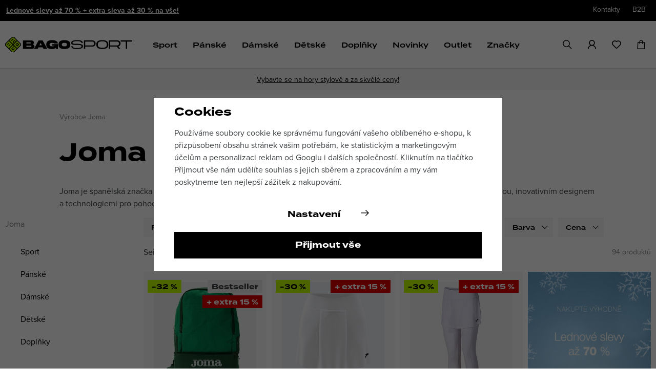

--- FILE ---
content_type: text/javascript
request_url: https://data.bagosport.cz/web/build/runtime.3f310c0c.js
body_size: 1394
content:
!function(){"use strict";var e,t,n,r,o={},u={};function i(e){var t=u[e];if(void 0!==t)return t.exports;var n=u[e]={exports:{}};return o[e].call(n.exports,n,n.exports,i),n.exports}i.m=o,e=[],i.O=function(t,n,r,o){if(!n){var u=1/0;for(l=0;l<e.length;l++){n=e[l][0],r=e[l][1],o=e[l][2];for(var f=!0,c=0;c<n.length;c++)(!1&o||u>=o)&&Object.keys(i.O).every((function(e){return i.O[e](n[c])}))?n.splice(c--,1):(f=!1,o<u&&(u=o));if(f){e.splice(l--,1);var a=r();void 0!==a&&(t=a)}}return t}o=o||0;for(var l=e.length;l>0&&e[l-1][2]>o;l--)e[l]=e[l-1];e[l]=[n,r,o]},i.n=function(e){var t=e&&e.__esModule?function(){return e.default}:function(){return e};return i.d(t,{a:t}),t},n=Object.getPrototypeOf?function(e){return Object.getPrototypeOf(e)}:function(e){return e.__proto__},i.t=function(e,r){if(1&r&&(e=this(e)),8&r)return e;if("object"==typeof e&&e){if(4&r&&e.__esModule)return e;if(16&r&&"function"==typeof e.then)return e}var o=Object.create(null);i.r(o);var u={};t=t||[null,n({}),n([]),n(n)];for(var f=2&r&&e;"object"==typeof f&&!~t.indexOf(f);f=n(f))Object.getOwnPropertyNames(f).forEach((function(t){u[t]=function(){return e[t]}}));return u.default=function(){return e},i.d(o,u),o},i.d=function(e,t){for(var n in t)i.o(t,n)&&!i.o(e,n)&&Object.defineProperty(e,n,{enumerable:!0,get:t[n]})},i.f={},i.e=function(e){return Promise.all(Object.keys(i.f).reduce((function(t,n){return i.f[n](e,t),t}),[]))},i.u=function(e){return e+"."+{20:"a5f4d5b3",92:"702c4645",600:"86dc9c10",944:"7af0fcd1"}[e]+".js"},i.miniCssF=function(e){},i.g=function(){if("object"==typeof globalThis)return globalThis;try{return this||new Function("return this")()}catch(e){if("object"==typeof window)return window}}(),i.o=function(e,t){return Object.prototype.hasOwnProperty.call(e,t)},r={},i.l=function(e,t,n,o){if(r[e])r[e].push(t);else{var u,f;if(void 0!==n)for(var c=document.getElementsByTagName("script"),a=0;a<c.length;a++){var l=c[a];if(l.getAttribute("src")==e){u=l;break}}u||(f=!0,(u=document.createElement("script")).charset="utf-8",u.timeout=120,i.nc&&u.setAttribute("nonce",i.nc),u.src=e),r[e]=[t];var s=function(t,n){u.onerror=u.onload=null,clearTimeout(d);var o=r[e];if(delete r[e],u.parentNode&&u.parentNode.removeChild(u),o&&o.forEach((function(e){return e(n)})),t)return t(n)},d=setTimeout(s.bind(null,void 0,{type:"timeout",target:u}),12e4);u.onerror=s.bind(null,u.onerror),u.onload=s.bind(null,u.onload),f&&document.head.appendChild(u)}},i.r=function(e){"undefined"!=typeof Symbol&&Symbol.toStringTag&&Object.defineProperty(e,Symbol.toStringTag,{value:"Module"}),Object.defineProperty(e,"__esModule",{value:!0})},i.p="/web/build/",function(){var e={688:0};i.f.j=function(t,n){var r=i.o(e,t)?e[t]:void 0;if(0!==r)if(r)n.push(r[2]);else if(688!=t){var o=new Promise((function(n,o){r=e[t]=[n,o]}));n.push(r[2]=o);var u=i.p+i.u(t),f=new Error;i.l(u,(function(n){if(i.o(e,t)&&(0!==(r=e[t])&&(e[t]=void 0),r)){var o=n&&("load"===n.type?"missing":n.type),u=n&&n.target&&n.target.src;f.message="Loading chunk "+t+" failed.\n("+o+": "+u+")",f.name="ChunkLoadError",f.type=o,f.request=u,r[1](f)}}),"chunk-"+t,t)}else e[t]=0},i.O.j=function(t){return 0===e[t]};var t=function(t,n){var r,o,u=n[0],f=n[1],c=n[2],a=0;if(u.some((function(t){return 0!==e[t]}))){for(r in f)i.o(f,r)&&(i.m[r]=f[r]);if(c)var l=c(i)}for(t&&t(n);a<u.length;a++)o=u[a],i.o(e,o)&&e[o]&&e[o][0](),e[o]=0;return i.O(l)},n=self.webpackChunk=self.webpackChunk||[];n.forEach(t.bind(null,0)),n.push=t.bind(null,n.push.bind(n))}()}();